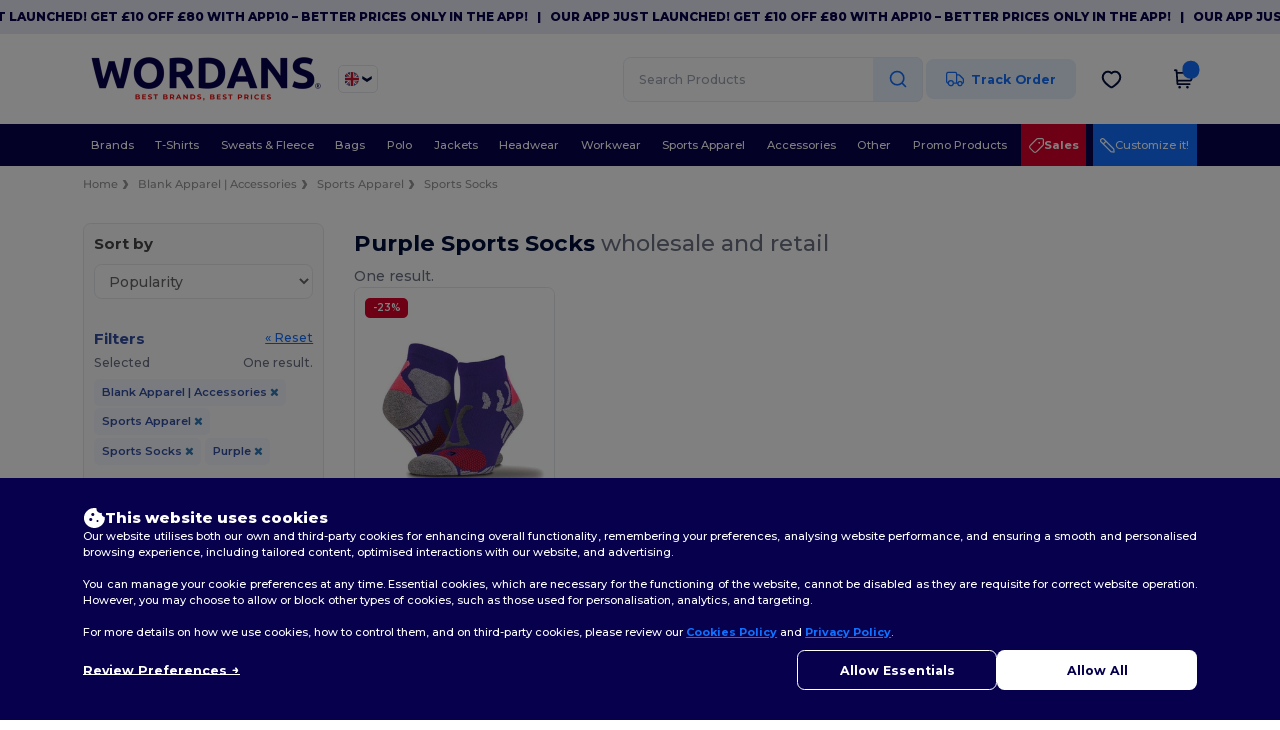

--- FILE ---
content_type: image/svg+xml
request_url: https://assets.wordans.co.uk/assets/wordans_2024/footer/truck-710d7b5ab02639c40acbe1bd7d9ef61c879ed80e8c61d551dcc807e4ad656798.svg
body_size: 302
content:
<svg width="23" height="23" viewBox="0 0 23 23" fill="none" xmlns="http://www.w3.org/2000/svg">
<path d="M13.417 6.70898H15.6569C15.8913 6.70898 16.0085 6.70898 16.1188 6.73546C16.2165 6.75894 16.31 6.79766 16.3958 6.8502C16.4925 6.90947 16.5754 6.99234 16.7411 7.15809L20.6346 11.0515C20.8003 11.2173 20.8832 11.3002 20.9424 11.3969C20.995 11.4826 21.0337 11.5761 21.0572 11.6739C21.0837 11.7842 21.0837 11.9014 21.0837 12.1358V14.8548C21.0837 15.3013 21.0837 15.5246 21.0107 15.7007C20.9134 15.9355 20.7269 16.1221 20.4921 16.2194C20.3159 16.2923 20.0927 16.2923 19.6462 16.2923M14.8545 16.2923H13.417M13.417 16.2923V6.90065C13.417 5.82722 13.417 5.2905 13.2081 4.8805C13.0243 4.51986 12.7311 4.22665 12.3705 4.04289C11.9605 3.83398 11.4238 3.83398 10.3503 3.83398H4.98366C3.91022 3.83398 3.37351 3.83398 2.96351 4.04289C2.60287 4.22665 2.30965 4.51986 2.1259 4.8805C1.91699 5.2905 1.91699 5.82722 1.91699 6.90065V14.3757C1.91699 15.4342 2.77511 16.2923 3.83366 16.2923M13.417 16.2923H9.58366M9.58366 16.2923C9.58366 17.8801 8.29648 19.1673 6.70866 19.1673C5.12084 19.1673 3.83366 17.8801 3.83366 16.2923M9.58366 16.2923C9.58366 14.7045 8.29648 13.4173 6.70866 13.4173C5.12084 13.4173 3.83366 14.7045 3.83366 16.2923M19.6462 16.7715C19.6462 18.0947 18.5735 19.1673 17.2503 19.1673C15.9271 19.1673 14.8545 18.0947 14.8545 16.7715C14.8545 15.4483 15.9271 14.3757 17.2503 14.3757C18.5735 14.3757 19.6462 15.4483 19.6462 16.7715Z" stroke="#00228A" stroke-width="2" stroke-linecap="round" stroke-linejoin="round"/>
</svg>
